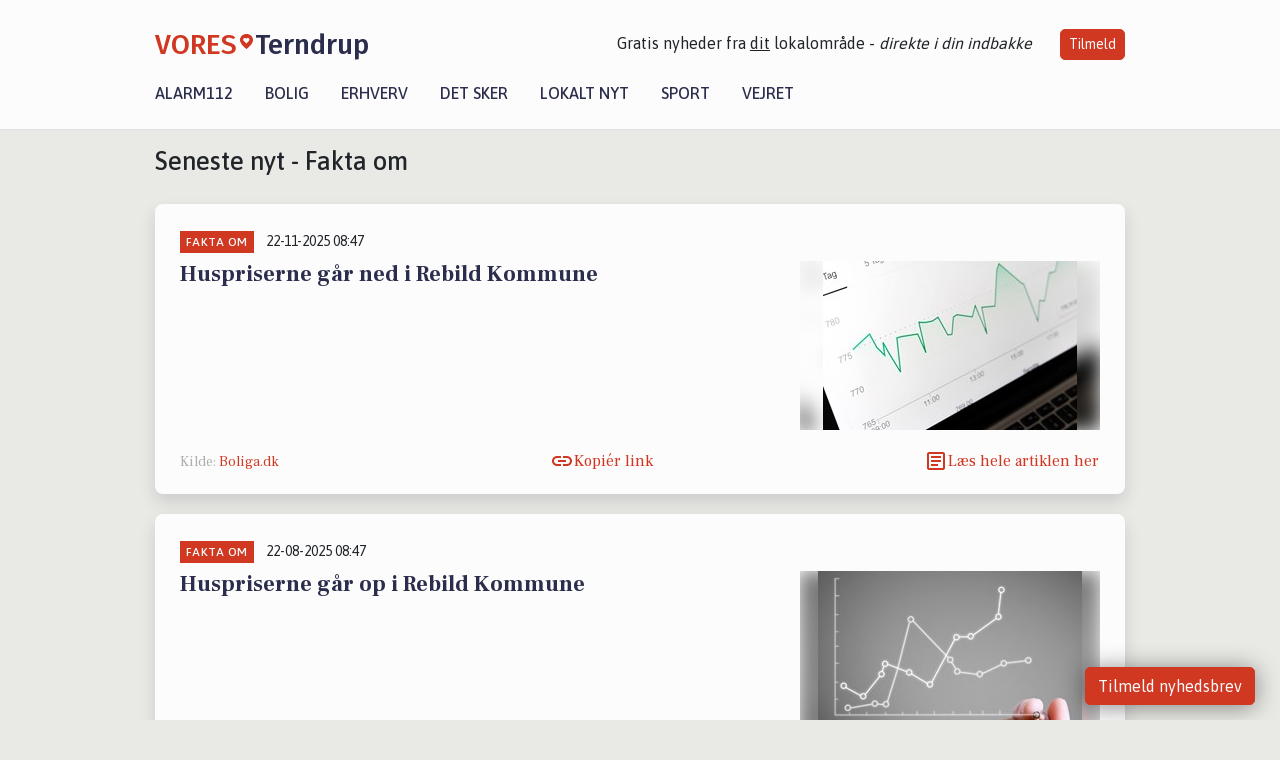

--- FILE ---
content_type: text/html; charset=utf-8
request_url: https://vores-terndrup.dk/artikler/fakta-om
body_size: 13053
content:


<!DOCTYPE html>
<html lang="da">
<head>
    <meta charset="utf-8" />
    <meta name="viewport" content="width=device-width, initial-scale=1.0" />
    <title>Fakta om</title>
    
    <link href='https://fonts.gstatic.com' rel='preconnect' crossorigin>
<link href='https://assets.vorescdn.dk' rel='preconnect' crossorigin>
    <link rel="manifest" href="/manifest.json">
        <meta name="description" content="L&#xE6;s lokale historier fra 9575  Terndrup! Alt om Kultur | Bolig | Biler | Sport | Erhverv | Foreninger | D&#xF8;gnrapport | Mindeord | Tilbud " />


    <link rel="canonical" href="https://vores-terndrup.dk/artikler/fakta-om">


<meta property="fb:app_id" content="603210533761694" />
    <meta property="fb:pages" content="602639129596756" />
        <meta property="og:image" content="https://vores-terndrup.dk/img/logo/site_square.png" />




    <meta name="facebook-domain-verification" content="npcwyjdzewr28rm3qarcs8vt9vyla1" />

    
<link rel="icon" type="image/png" href="/img/icons/icon-152x152.png" />
<link rel="apple-touch-icon" type="image/png" href="/favicon.png" />

<link rel="preload" as="style" href="https://fonts.googleapis.com/css?family=Frank&#x2B;Ruhl&#x2B;Libre:400,700|Asap:400,500|Fira&#x2B;Sans:500|Merriweather:400&amp;display=swap">
<link href="https://fonts.googleapis.com/css?family=Frank&#x2B;Ruhl&#x2B;Libre:400,700|Asap:400,500|Fira&#x2B;Sans:500|Merriweather:400&amp;display=swap" rel="stylesheet" />

<link rel="preload" as="style" href="/dist/main.css?v=4lVlcf_nVVhS9k3-PzDma9gPCqVzZa-xwe6Z3nUGu-A">
<link rel="stylesheet" href="/dist/main.css?v=4lVlcf_nVVhS9k3-PzDma9gPCqVzZa-xwe6Z3nUGu-A" />
        <script type="text/javascript">
        window.dataLayer = window.dataLayer || [];
        window.dataLayer.push({
            dlv_page_type: "artikel_srp",
            dlv_category: "Fakta om",
            dlv_source: null
        });
    </script>

    
    
<script>
var voresConfiguration = {"modules":["floating-subscribe"],"site":{"name":"Terndrup","siteName":"VORES Terndrup","hostname":"vores-terndrup.dk","facebookPageId":602639129596756,"instagramHandle":"vores.nordjylland"},"bannerPlaceholder":{"salesEmail":"salg@voresdigital.dk?subject=Henvendelse fra VORES Terndrup","logo":"https://assets.vorescdn.dk/remote/vores-terndrup.dk/img/logo/site.png?width=250"},"facebookAppId":"603210533761694","googleSignInClientId":"643495767278-bqenl96m5li36d9c3e1a1ujch1giorgn.apps.googleusercontent.com","products":{"groceryPlusProductId":"832729fc-0197-4a09-a829-2ad24ec33c74"},"csrf":"CfDJ8FuIb0WNFg9DhYJimJMeEWiuxlFYXtyuw0kekZWCDiqHndot1JlBkeF7R6Ri90FNANqr6pMXQCOE2lQvMUBk4Paq31TLYZeje_WpOXq1vhbmgsNHpR0npF_kbClR-rmI86hfoPQSuUq2gr0kBZ7y0ww","gtmId":"GTM-PMFG7C7"}
</script>

<script src="/dist/essentials-bundle.js?v=hjEg4_jAEA1nYcyRynaMY4wTMfjlzT6aiRLaBhOhzEo" defer></script>
    
<script type="text/javascript">
var utag_data = {
}
</script>
<!-- Loading script asynchronously -->
<script type="text/javascript">
    (function(a,b,c,d){
    a='//tags.tiqcdn.com/utag/jysk-fynske-medier/partners/prod/utag.js';
    b=document;c='script';d=b.createElement(c);d.src=a;d.type='text/java'+c;d.async=true;
    a=b.getElementsByTagName(c)[0];a.parentNode.insertBefore(d,a);
    })();
</script>


<script async='async' src='//macro.adnami.io/macro/hosts/adsm.macro.voresdigital.dk.js'></script>


<script src="//zrzzqdBnFEBxKXGb4.ay.delivery/manager/zrzzqdBnFEBxKXGb4" type="text/javascript" referrerpolicy="no-referrer-when-downgrade"></script>


<script>window.googletag = window.googletag || {cmd: []};</script>
<script>
    googletag.cmd.push(function(){
        googletag.pubads().setTargeting('vd_page', "vores-terndrup.dk");
googletag.pubads().setTargeting('vd_category', "fakta om");googletag.pubads().setTargeting('vd_type', "artikel_srp");    });
</script>
</head>
<body>
    

<div class="d-flex flex-column">
    

<header class="" id="header">
    <nav class="navbar navbar-expand-md navbar-light sticky ">
        <div class="container">
            <div class="d-flex flex-wrap align-items-center w-100 justify-content-between">
                    <a class="logo" href="/">
        <span>VORES</span><div class="logo-icon"><img alt="" src="/img/logo/homeheart.svg" aria-hidden="true" /></div><span>Terndrup</span>
                    </a>
                    <burger-menu></burger-menu>
                    <div class="d-none d-lg-block">
                        <span>Gratis nyheder fra <u>dit</u> lokalområde - <i>direkte i din indbakke</i></span>
                        <button onclick="vmh.showSubscribeModal('Header')" class="ml-4 btn btn-sm btn-primary">Tilmeld</button>
                    </div>
            </div>
                <div class="d-flex flex-wrap align-items-center">
                    
                    <div class="collapse navbar-collapse text-right text-md-center" id="navbarMenu">
                        <ul class="navbar-nav mr-auto mt-2 mt-lg-0">

                            <li class="nav-item">
                                <a class="nav-link" href="/alarm112">
                                    Alarm112
                                </a>
                            </li>
                            <li class="nav-item">
                                <a class="nav-link" href="/bolig">
                                    Bolig
                                </a>
                            </li>
                            <li class="nav-item" site="Site">
                                <a class="nav-link" href="/erhverv">
                                    Erhverv
                                </a>
                            </li>
                            <li class="nav-item">
                                <a class="nav-link" href="/detsker">
                                    Det sker
                                </a>
                            </li>
                            <li class="nav-item">
                                <a class="nav-link" href="/lokaltnyt">
                                    Lokalt nyt
                                </a>
                            </li>
                            <li class="nav-item">
                                <a class="nav-link" href="/sport">
                                    Sport
                                </a>
                            </li>
                            <li class="nav-item align-middle">
                                
                            </li>
                            <li class="nav-item align-middle">
                                <a class="nav-link align-items-center" href="/vejret">
                                    Vejret
                                </a>
                            </li>
                        </ul>
                    </div>
                </div>
        </div>
    </nav>
</header>
    <div class="d-flex flex-column flex-grow-1">
        <div class="flex-grow-1">
            <div class="container pt-0">
                <div class="my-3">
    <h1 class="h2">Seneste nyt - Fakta om</h1>
    <h2 class="h5"></h2>
    <div class="content-feed-container">
            



<div class="content-feed-item shadow " ga-track-impression="" data-itemid="bf098f50-2156-4123-b52e-51754efb4d77" data-itemtype="Content" data-itemcategory="Fakta om" data-placement="1" data-container="feed-article-preview" data-containervariant="feed-article-preview">

    <div class="mb-2">
            <div class="category">Fakta om</div>
            <small class="date ml-2">22-11-2025 08:47</small>
    </div>

    <div class="d-flex justify-content-between">
        <div class="flex-grow-1">
                <a class="article-link" href="/a/huspriserne-gaar-ned-i-rebild-kommune/bf098f50-2156-4123-b52e-51754efb4d77" ga-track-kpi="" data-action="click_article" data-itemid="bf098f50-2156-4123-b52e-51754efb4d77" data-itemtype="Content" data-itemcategory="Fakta om" data-variant="title" data-placement="1" data-container="feed-article-preview" data-containervariant="feed-article-preview">
                    <h4 class="font-weight-bold">
                        Huspriserne g&#xE5;r ned i Rebild Kommune
                    </h4>
                </a>

                    <p class="preview-text"></p>
        </div>

            <a class="ml-3" href="/a/huspriserne-gaar-ned-i-rebild-kommune/bf098f50-2156-4123-b52e-51754efb4d77" ga-track-kpi="" data-action="click_article" data-itemid="bf098f50-2156-4123-b52e-51754efb4d77" data-itemtype="Content" data-itemcategory="Fakta om" data-variant="image" data-placement="1" data-container="feed-article-preview" data-containervariant="feed-article-preview">
                <div class="img-container mb-2">
                    <div class="img-bg img-bg-blur" data-background="https://assets.vorescdn.dk/vores-by/d919f423-97e6-4e68-b079-ed8ad218c0da.jpg?width=300&amp;height=169&amp;mode=max&amp;bgcolor=FFFFFF&amp;quality=90" data-backgroundretina="https://assets.vorescdn.dk/vores-by/d919f423-97e6-4e68-b079-ed8ad218c0da.jpg?width=600&amp;height=338&amp;mode=max&amp;bgcolor=FFFFFF&amp;quality=90" data-assetid="d919f423-97e6-4e68-b079-ed8ad218c0da">
                    </div>
                        <div class="img">
                            <img alt="Huspriserne g&#xE5;r ned i Rebild Kommune" data-src="https://assets.vorescdn.dk/vores-by/d919f423-97e6-4e68-b079-ed8ad218c0da.jpg?width=300&amp;height=169&amp;mode=max&amp;bgcolor=FFFFFF&amp;quality=90" data-srcset="https://assets.vorescdn.dk/vores-by/d919f423-97e6-4e68-b079-ed8ad218c0da.jpg?width=600&amp;height=338&amp;mode=max&amp;bgcolor=FFFFFF&amp;quality=90 2x, https://assets.vorescdn.dk/vores-by/d919f423-97e6-4e68-b079-ed8ad218c0da.jpg?width=300&amp;height=169&amp;mode=max&amp;bgcolor=FFFFFF&amp;quality=90 1x" data-assetid="d919f423-97e6-4e68-b079-ed8ad218c0da" />
                        </div>
                </div>
            </a>
    </div>




    <div class="d-flex flex-wrap justify-content-between align-items-center">
            <div>
                    <small class="text-muted">
                        Kilde: <a target="_blank" href="https://boliga.dk" ga-track-external-click="" data-container="feed-article-preview">
                                    Boliga.dk
                                    </a>
                    </small>
            </div>


            <button class="btn btn-link copy-url-btn" data-content-id="bf098f50-2156-4123-b52e-51754efb4d77" onclick="vmh.copyLinkToClipboard(this, 'https://vores-terndrup.dk/artikler?contentId=bf098f50-2156-4123-b52e-51754efb4d77')" ga-track-kpi="" data-action="click_share" data-itemid="bf098f50-2156-4123-b52e-51754efb4d77" data-itemtype="Content" data-itemcategory="Fakta om" data-variant="button" data-placement="1" data-container="feed-article-preview" data-containervariant="feed-article-preview">
                Kopiér link
            </button>
            <a class="article-icon btn btn-link" href="/a/huspriserne-gaar-ned-i-rebild-kommune/bf098f50-2156-4123-b52e-51754efb4d77" ga-track-kpi="" data-action="click_article" data-itemid="bf098f50-2156-4123-b52e-51754efb4d77" data-itemtype="Content" data-itemcategory="Fakta om" data-variant="button" data-placement="1" data-container="feed-article-preview" data-containervariant="feed-article-preview">
                L&#xE6;s hele artiklen her
            </a>
    </div>
</div>
            



<div class="content-feed-item shadow " ga-track-impression="" data-itemid="1ff97513-2e40-454e-86c2-577be9dfd459" data-itemtype="Content" data-itemcategory="Fakta om" data-placement="2" data-container="feed-article-preview" data-containervariant="feed-article-preview">

    <div class="mb-2">
            <div class="category">Fakta om</div>
            <small class="date ml-2">22-08-2025 08:47</small>
    </div>

    <div class="d-flex justify-content-between">
        <div class="flex-grow-1">
                <a class="article-link" href="/a/huspriserne-gaar-op-i-rebild-kommune/1ff97513-2e40-454e-86c2-577be9dfd459" ga-track-kpi="" data-action="click_article" data-itemid="1ff97513-2e40-454e-86c2-577be9dfd459" data-itemtype="Content" data-itemcategory="Fakta om" data-variant="title" data-placement="2" data-container="feed-article-preview" data-containervariant="feed-article-preview">
                    <h4 class="font-weight-bold">
                        Huspriserne g&#xE5;r op i Rebild Kommune
                    </h4>
                </a>

                    <p class="preview-text"></p>
        </div>

            <a class="ml-3" href="/a/huspriserne-gaar-op-i-rebild-kommune/1ff97513-2e40-454e-86c2-577be9dfd459" ga-track-kpi="" data-action="click_article" data-itemid="1ff97513-2e40-454e-86c2-577be9dfd459" data-itemtype="Content" data-itemcategory="Fakta om" data-variant="image" data-placement="2" data-container="feed-article-preview" data-containervariant="feed-article-preview">
                <div class="img-container mb-2">
                    <div class="img-bg img-bg-blur" data-background="https://assets.vorescdn.dk/vores-by/caecbed2-5092-4a3d-9ef0-4588f2930d41.jpg?width=300&amp;height=169&amp;mode=max&amp;bgcolor=FFFFFF&amp;quality=90" data-backgroundretina="https://assets.vorescdn.dk/vores-by/caecbed2-5092-4a3d-9ef0-4588f2930d41.jpg?width=600&amp;height=338&amp;mode=max&amp;bgcolor=FFFFFF&amp;quality=90" data-assetid="caecbed2-5092-4a3d-9ef0-4588f2930d41">
                    </div>
                        <div class="img">
                            <img alt="Huspriserne g&#xE5;r op i Rebild Kommune" data-src="https://assets.vorescdn.dk/vores-by/caecbed2-5092-4a3d-9ef0-4588f2930d41.jpg?width=300&amp;height=169&amp;mode=max&amp;bgcolor=FFFFFF&amp;quality=90" data-srcset="https://assets.vorescdn.dk/vores-by/caecbed2-5092-4a3d-9ef0-4588f2930d41.jpg?width=600&amp;height=338&amp;mode=max&amp;bgcolor=FFFFFF&amp;quality=90 2x, https://assets.vorescdn.dk/vores-by/caecbed2-5092-4a3d-9ef0-4588f2930d41.jpg?width=300&amp;height=169&amp;mode=max&amp;bgcolor=FFFFFF&amp;quality=90 1x" data-assetid="caecbed2-5092-4a3d-9ef0-4588f2930d41" />
                        </div>
                </div>
            </a>
    </div>




    <div class="d-flex flex-wrap justify-content-between align-items-center">
            <div>
                    <small class="text-muted">
                        Kilde: <a target="_blank" href="https://boliga.dk" ga-track-external-click="" data-container="feed-article-preview">
                                    Boliga.dk
                                    </a>
                    </small>
            </div>


            <button class="btn btn-link copy-url-btn" data-content-id="1ff97513-2e40-454e-86c2-577be9dfd459" onclick="vmh.copyLinkToClipboard(this, 'https://vores-terndrup.dk/artikler?contentId=1ff97513-2e40-454e-86c2-577be9dfd459')" ga-track-kpi="" data-action="click_share" data-itemid="1ff97513-2e40-454e-86c2-577be9dfd459" data-itemtype="Content" data-itemcategory="Fakta om" data-variant="button" data-placement="2" data-container="feed-article-preview" data-containervariant="feed-article-preview">
                Kopiér link
            </button>
            <a class="article-icon btn btn-link" href="/a/huspriserne-gaar-op-i-rebild-kommune/1ff97513-2e40-454e-86c2-577be9dfd459" ga-track-kpi="" data-action="click_article" data-itemid="1ff97513-2e40-454e-86c2-577be9dfd459" data-itemtype="Content" data-itemcategory="Fakta om" data-variant="button" data-placement="2" data-container="feed-article-preview" data-containervariant="feed-article-preview">
                L&#xE6;s hele artiklen her
            </a>
    </div>
</div>
            



<div class="content-feed-item shadow " ga-track-impression="" data-itemid="7500a33b-1fc3-4068-bd09-6f07bc500921" data-itemtype="Content" data-itemcategory="Fakta om" data-placement="3" data-container="feed-article-preview" data-containervariant="feed-article-preview">

    <div class="mb-2">
            <div class="category">Fakta om</div>
            <small class="date ml-2">01-08-2025 09:57</small>
    </div>

    <div class="d-flex justify-content-between">
        <div class="flex-grow-1">
                <a class="article-link" href="/a/faerre-indbyggere-i-rebild-kommune-oplever-indbrud/7500a33b-1fc3-4068-bd09-6f07bc500921" ga-track-kpi="" data-action="click_article" data-itemid="7500a33b-1fc3-4068-bd09-6f07bc500921" data-itemtype="Content" data-itemcategory="Fakta om" data-variant="title" data-placement="3" data-container="feed-article-preview" data-containervariant="feed-article-preview">
                    <h4 class="font-weight-bold">
                        F&#xE6;rre indbyggere i Rebild Kommune oplever indbrud
                    </h4>
                </a>

                    <p class="preview-text"></p>
        </div>

            <a class="ml-3" href="/a/faerre-indbyggere-i-rebild-kommune-oplever-indbrud/7500a33b-1fc3-4068-bd09-6f07bc500921" ga-track-kpi="" data-action="click_article" data-itemid="7500a33b-1fc3-4068-bd09-6f07bc500921" data-itemtype="Content" data-itemcategory="Fakta om" data-variant="image" data-placement="3" data-container="feed-article-preview" data-containervariant="feed-article-preview">
                <div class="img-container mb-2">
                    <div class="img-bg img-bg-blur" data-background="https://assets.vorescdn.dk/vores-by/e1c541e6-0e83-4d3e-98c9-eaf5fc765cde.jpg?width=300&amp;height=169&amp;mode=max&amp;bgcolor=FFFFFF&amp;quality=90" data-backgroundretina="https://assets.vorescdn.dk/vores-by/e1c541e6-0e83-4d3e-98c9-eaf5fc765cde.jpg?width=600&amp;height=338&amp;mode=max&amp;bgcolor=FFFFFF&amp;quality=90" data-assetid="e1c541e6-0e83-4d3e-98c9-eaf5fc765cde">
                    </div>
                        <div class="img">
                            <img alt="F&#xE6;rre indbyggere i Rebild Kommune oplever indbrud" data-src="https://assets.vorescdn.dk/vores-by/e1c541e6-0e83-4d3e-98c9-eaf5fc765cde.jpg?width=300&amp;height=169&amp;mode=max&amp;bgcolor=FFFFFF&amp;quality=90" data-srcset="https://assets.vorescdn.dk/vores-by/e1c541e6-0e83-4d3e-98c9-eaf5fc765cde.jpg?width=600&amp;height=338&amp;mode=max&amp;bgcolor=FFFFFF&amp;quality=90 2x, https://assets.vorescdn.dk/vores-by/e1c541e6-0e83-4d3e-98c9-eaf5fc765cde.jpg?width=300&amp;height=169&amp;mode=max&amp;bgcolor=FFFFFF&amp;quality=90 1x" data-assetid="e1c541e6-0e83-4d3e-98c9-eaf5fc765cde" />
                        </div>
                </div>
            </a>
    </div>




    <div class="d-flex flex-wrap justify-content-between align-items-center">
            <div>
                    <small class="text-muted">
                        Kilde: <a target="_blank" href="https://www.statistikbanken.dk/" ga-track-external-click="" data-container="feed-article-preview">
                                    Danmarks Statistik - statistikbanken.dk
                                    </a>
                    </small>
            </div>


            <button class="btn btn-link copy-url-btn" data-content-id="7500a33b-1fc3-4068-bd09-6f07bc500921" onclick="vmh.copyLinkToClipboard(this, 'https://vores-terndrup.dk/artikler?contentId=7500a33b-1fc3-4068-bd09-6f07bc500921')" ga-track-kpi="" data-action="click_share" data-itemid="7500a33b-1fc3-4068-bd09-6f07bc500921" data-itemtype="Content" data-itemcategory="Fakta om" data-variant="button" data-placement="3" data-container="feed-article-preview" data-containervariant="feed-article-preview">
                Kopiér link
            </button>
            <a class="article-icon btn btn-link" href="/a/faerre-indbyggere-i-rebild-kommune-oplever-indbrud/7500a33b-1fc3-4068-bd09-6f07bc500921" ga-track-kpi="" data-action="click_article" data-itemid="7500a33b-1fc3-4068-bd09-6f07bc500921" data-itemtype="Content" data-itemcategory="Fakta om" data-variant="button" data-placement="3" data-container="feed-article-preview" data-containervariant="feed-article-preview">
                L&#xE6;s hele artiklen her
            </a>
    </div>
</div>
                <div class="row mb-3">
                        <div class="col-12 col-sm-4">
                            <div class="d-flex justify-content-center">
        <div class="b4nn3r lazy w300_h160"
             data-size="w300_h160"
             data-placement=""
             data-allowplaceholder="False"
             data-onlyshowbannersfrombusinesseswithproductid="">
        </div>

</div>
                        </div>
                            <div class="col-12 col-sm-4">
                                <div class="d-flex justify-content-center">
        <div class="b4nn3r lazy w300_h160"
             data-size="w300_h160"
             data-placement=""
             data-allowplaceholder="False"
             data-onlyshowbannersfrombusinesseswithproductid="">
        </div>

</div>
                            </div>
                            <div class="col-12 col-sm-4">
                                <div class="d-flex justify-content-center">
        <div class="b4nn3r lazy w300_h160"
             data-size="w300_h160"
             data-placement=""
             data-allowplaceholder="False"
             data-onlyshowbannersfrombusinesseswithproductid="">
        </div>

</div>
                            </div>
                </div>
            



<div class="content-feed-item shadow " ga-track-impression="" data-itemid="4592e427-58ac-42fd-b352-60824e730d63" data-itemtype="Content" data-itemcategory="Fakta om" data-placement="4" data-container="feed-article-preview" data-containervariant="feed-article-preview">

    <div class="mb-2">
            <div class="category">Fakta om</div>
            <small class="date ml-2">22-05-2025 08:48</small>
    </div>

    <div class="d-flex justify-content-between">
        <div class="flex-grow-1">
                <a class="article-link" href="/a/huspriserne-gaar-ned-i-rebild-kommune/4592e427-58ac-42fd-b352-60824e730d63" ga-track-kpi="" data-action="click_article" data-itemid="4592e427-58ac-42fd-b352-60824e730d63" data-itemtype="Content" data-itemcategory="Fakta om" data-variant="title" data-placement="4" data-container="feed-article-preview" data-containervariant="feed-article-preview">
                    <h4 class="font-weight-bold">
                        Huspriserne g&#xE5;r ned i Rebild Kommune
                    </h4>
                </a>

                    <p class="preview-text"></p>
        </div>

            <a class="ml-3" href="/a/huspriserne-gaar-ned-i-rebild-kommune/4592e427-58ac-42fd-b352-60824e730d63" ga-track-kpi="" data-action="click_article" data-itemid="4592e427-58ac-42fd-b352-60824e730d63" data-itemtype="Content" data-itemcategory="Fakta om" data-variant="image" data-placement="4" data-container="feed-article-preview" data-containervariant="feed-article-preview">
                <div class="img-container mb-2">
                    <div class="img-bg img-bg-blur" data-background="https://assets.vorescdn.dk/vores-by/50145922-c665-4cd2-b460-65948d6cf120.jpg?width=300&amp;height=169&amp;mode=max&amp;bgcolor=FFFFFF&amp;quality=90" data-backgroundretina="https://assets.vorescdn.dk/vores-by/50145922-c665-4cd2-b460-65948d6cf120.jpg?width=600&amp;height=338&amp;mode=max&amp;bgcolor=FFFFFF&amp;quality=90" data-assetid="50145922-c665-4cd2-b460-65948d6cf120">
                    </div>
                        <div class="img">
                            <img alt="Huspriserne g&#xE5;r ned i Rebild Kommune" data-src="https://assets.vorescdn.dk/vores-by/50145922-c665-4cd2-b460-65948d6cf120.jpg?width=300&amp;height=169&amp;mode=max&amp;bgcolor=FFFFFF&amp;quality=90" data-srcset="https://assets.vorescdn.dk/vores-by/50145922-c665-4cd2-b460-65948d6cf120.jpg?width=600&amp;height=338&amp;mode=max&amp;bgcolor=FFFFFF&amp;quality=90 2x, https://assets.vorescdn.dk/vores-by/50145922-c665-4cd2-b460-65948d6cf120.jpg?width=300&amp;height=169&amp;mode=max&amp;bgcolor=FFFFFF&amp;quality=90 1x" data-assetid="50145922-c665-4cd2-b460-65948d6cf120" />
                        </div>
                </div>
            </a>
    </div>




    <div class="d-flex flex-wrap justify-content-between align-items-center">
            <div>
                    <small class="text-muted">
                        Kilde: <a target="_blank" href="https://boliga.dk" ga-track-external-click="" data-container="feed-article-preview">
                                    Boliga.dk
                                    </a>
                    </small>
            </div>


            <button class="btn btn-link copy-url-btn" data-content-id="4592e427-58ac-42fd-b352-60824e730d63" onclick="vmh.copyLinkToClipboard(this, 'https://vores-terndrup.dk/artikler?contentId=4592e427-58ac-42fd-b352-60824e730d63')" ga-track-kpi="" data-action="click_share" data-itemid="4592e427-58ac-42fd-b352-60824e730d63" data-itemtype="Content" data-itemcategory="Fakta om" data-variant="button" data-placement="4" data-container="feed-article-preview" data-containervariant="feed-article-preview">
                Kopiér link
            </button>
            <a class="article-icon btn btn-link" href="/a/huspriserne-gaar-ned-i-rebild-kommune/4592e427-58ac-42fd-b352-60824e730d63" ga-track-kpi="" data-action="click_article" data-itemid="4592e427-58ac-42fd-b352-60824e730d63" data-itemtype="Content" data-itemcategory="Fakta om" data-variant="button" data-placement="4" data-container="feed-article-preview" data-containervariant="feed-article-preview">
                L&#xE6;s hele artiklen her
            </a>
    </div>
</div>
            



<div class="content-feed-item shadow " ga-track-impression="" data-itemid="41858257-c433-44ea-99af-2dc72686ec7a" data-itemtype="Content" data-itemcategory="Fakta om" data-placement="5" data-container="feed-article-preview" data-containervariant="feed-article-preview">

    <div class="mb-2">
            <div class="category">Fakta om</div>
            <small class="date ml-2">22-02-2025 08:48</small>
    </div>

    <div class="d-flex justify-content-between">
        <div class="flex-grow-1">
                <a class="article-link" href="/a/huspriserne-gaar-op-i-rebild-kommune/41858257-c433-44ea-99af-2dc72686ec7a" ga-track-kpi="" data-action="click_article" data-itemid="41858257-c433-44ea-99af-2dc72686ec7a" data-itemtype="Content" data-itemcategory="Fakta om" data-variant="title" data-placement="5" data-container="feed-article-preview" data-containervariant="feed-article-preview">
                    <h4 class="font-weight-bold">
                        Huspriserne g&#xE5;r op i Rebild Kommune
                    </h4>
                </a>

                    <p class="preview-text"></p>
        </div>

            <a class="ml-3" href="/a/huspriserne-gaar-op-i-rebild-kommune/41858257-c433-44ea-99af-2dc72686ec7a" ga-track-kpi="" data-action="click_article" data-itemid="41858257-c433-44ea-99af-2dc72686ec7a" data-itemtype="Content" data-itemcategory="Fakta om" data-variant="image" data-placement="5" data-container="feed-article-preview" data-containervariant="feed-article-preview">
                <div class="img-container mb-2">
                    <div class="img-bg img-bg-blur" data-background="https://assets.vorescdn.dk/vores-by/d919f423-97e6-4e68-b079-ed8ad218c0da.jpg?width=300&amp;height=169&amp;mode=max&amp;bgcolor=FFFFFF&amp;quality=90" data-backgroundretina="https://assets.vorescdn.dk/vores-by/d919f423-97e6-4e68-b079-ed8ad218c0da.jpg?width=600&amp;height=338&amp;mode=max&amp;bgcolor=FFFFFF&amp;quality=90" data-assetid="d919f423-97e6-4e68-b079-ed8ad218c0da">
                    </div>
                        <div class="img">
                            <img alt="Huspriserne g&#xE5;r op i Rebild Kommune" data-src="https://assets.vorescdn.dk/vores-by/d919f423-97e6-4e68-b079-ed8ad218c0da.jpg?width=300&amp;height=169&amp;mode=max&amp;bgcolor=FFFFFF&amp;quality=90" data-srcset="https://assets.vorescdn.dk/vores-by/d919f423-97e6-4e68-b079-ed8ad218c0da.jpg?width=600&amp;height=338&amp;mode=max&amp;bgcolor=FFFFFF&amp;quality=90 2x, https://assets.vorescdn.dk/vores-by/d919f423-97e6-4e68-b079-ed8ad218c0da.jpg?width=300&amp;height=169&amp;mode=max&amp;bgcolor=FFFFFF&amp;quality=90 1x" data-assetid="d919f423-97e6-4e68-b079-ed8ad218c0da" />
                        </div>
                </div>
            </a>
    </div>




    <div class="d-flex flex-wrap justify-content-between align-items-center">
            <div>
                    <small class="text-muted">
                        Kilde: <a target="_blank" href="https://boliga.dk" ga-track-external-click="" data-container="feed-article-preview">
                                    Boliga.dk
                                    </a>
                    </small>
            </div>


            <button class="btn btn-link copy-url-btn" data-content-id="41858257-c433-44ea-99af-2dc72686ec7a" onclick="vmh.copyLinkToClipboard(this, 'https://vores-terndrup.dk/artikler?contentId=41858257-c433-44ea-99af-2dc72686ec7a')" ga-track-kpi="" data-action="click_share" data-itemid="41858257-c433-44ea-99af-2dc72686ec7a" data-itemtype="Content" data-itemcategory="Fakta om" data-variant="button" data-placement="5" data-container="feed-article-preview" data-containervariant="feed-article-preview">
                Kopiér link
            </button>
            <a class="article-icon btn btn-link" href="/a/huspriserne-gaar-op-i-rebild-kommune/41858257-c433-44ea-99af-2dc72686ec7a" ga-track-kpi="" data-action="click_article" data-itemid="41858257-c433-44ea-99af-2dc72686ec7a" data-itemtype="Content" data-itemcategory="Fakta om" data-variant="button" data-placement="5" data-container="feed-article-preview" data-containervariant="feed-article-preview">
                L&#xE6;s hele artiklen her
            </a>
    </div>
</div>
            



<div class="content-feed-item shadow " ga-track-impression="" data-itemid="a347456c-d0fe-4b6b-b64d-6552780d4efc" data-itemtype="Content" data-itemcategory="Fakta om" data-placement="6" data-container="feed-article-preview" data-containervariant="feed-article-preview">

    <div class="mb-2">
            <div class="category">Fakta om</div>
            <small class="date ml-2">22-11-2024 08:48</small>
    </div>

    <div class="d-flex justify-content-between">
        <div class="flex-grow-1">
                <a class="article-link" href="/a/huspriserne-gaar-ned-i-rebild-kommune/a347456c-d0fe-4b6b-b64d-6552780d4efc" ga-track-kpi="" data-action="click_article" data-itemid="a347456c-d0fe-4b6b-b64d-6552780d4efc" data-itemtype="Content" data-itemcategory="Fakta om" data-variant="title" data-placement="6" data-container="feed-article-preview" data-containervariant="feed-article-preview">
                    <h4 class="font-weight-bold">
                        Huspriserne g&#xE5;r ned i Rebild Kommune
                    </h4>
                </a>

                    <p class="preview-text"></p>
        </div>

            <a class="ml-3" href="/a/huspriserne-gaar-ned-i-rebild-kommune/a347456c-d0fe-4b6b-b64d-6552780d4efc" ga-track-kpi="" data-action="click_article" data-itemid="a347456c-d0fe-4b6b-b64d-6552780d4efc" data-itemtype="Content" data-itemcategory="Fakta om" data-variant="image" data-placement="6" data-container="feed-article-preview" data-containervariant="feed-article-preview">
                <div class="img-container mb-2">
                    <div class="img-bg img-bg-blur" data-background="https://assets.vorescdn.dk/vores-by/caecbed2-5092-4a3d-9ef0-4588f2930d41.jpg?width=300&amp;height=169&amp;mode=max&amp;bgcolor=FFFFFF&amp;quality=90" data-backgroundretina="https://assets.vorescdn.dk/vores-by/caecbed2-5092-4a3d-9ef0-4588f2930d41.jpg?width=600&amp;height=338&amp;mode=max&amp;bgcolor=FFFFFF&amp;quality=90" data-assetid="caecbed2-5092-4a3d-9ef0-4588f2930d41">
                    </div>
                        <div class="img">
                            <img alt="Huspriserne g&#xE5;r ned i Rebild Kommune" data-src="https://assets.vorescdn.dk/vores-by/caecbed2-5092-4a3d-9ef0-4588f2930d41.jpg?width=300&amp;height=169&amp;mode=max&amp;bgcolor=FFFFFF&amp;quality=90" data-srcset="https://assets.vorescdn.dk/vores-by/caecbed2-5092-4a3d-9ef0-4588f2930d41.jpg?width=600&amp;height=338&amp;mode=max&amp;bgcolor=FFFFFF&amp;quality=90 2x, https://assets.vorescdn.dk/vores-by/caecbed2-5092-4a3d-9ef0-4588f2930d41.jpg?width=300&amp;height=169&amp;mode=max&amp;bgcolor=FFFFFF&amp;quality=90 1x" data-assetid="caecbed2-5092-4a3d-9ef0-4588f2930d41" />
                        </div>
                </div>
            </a>
    </div>




    <div class="d-flex flex-wrap justify-content-between align-items-center">
            <div>
                    <small class="text-muted">
                        Kilde: <a target="_blank" href="https://boliga.dk" ga-track-external-click="" data-container="feed-article-preview">
                                    Boliga.dk
                                    </a>
                    </small>
            </div>


            <button class="btn btn-link copy-url-btn" data-content-id="a347456c-d0fe-4b6b-b64d-6552780d4efc" onclick="vmh.copyLinkToClipboard(this, 'https://vores-terndrup.dk/artikler?contentId=a347456c-d0fe-4b6b-b64d-6552780d4efc')" ga-track-kpi="" data-action="click_share" data-itemid="a347456c-d0fe-4b6b-b64d-6552780d4efc" data-itemtype="Content" data-itemcategory="Fakta om" data-variant="button" data-placement="6" data-container="feed-article-preview" data-containervariant="feed-article-preview">
                Kopiér link
            </button>
            <a class="article-icon btn btn-link" href="/a/huspriserne-gaar-ned-i-rebild-kommune/a347456c-d0fe-4b6b-b64d-6552780d4efc" ga-track-kpi="" data-action="click_article" data-itemid="a347456c-d0fe-4b6b-b64d-6552780d4efc" data-itemtype="Content" data-itemcategory="Fakta om" data-variant="button" data-placement="6" data-container="feed-article-preview" data-containervariant="feed-article-preview">
                L&#xE6;s hele artiklen her
            </a>
    </div>
</div>
                <div class="row mb-3">
                        <div class="col-12 col-sm-4">
                            <div class="d-flex justify-content-center">
        <div class="b4nn3r lazy w300_h160"
             data-size="w300_h160"
             data-placement=""
             data-allowplaceholder="False"
             data-onlyshowbannersfrombusinesseswithproductid="">
        </div>

</div>
                        </div>
                            <div class="col-12 col-sm-4">
                                <div class="d-flex justify-content-center">
        <div class="b4nn3r lazy w300_h160"
             data-size="w300_h160"
             data-placement=""
             data-allowplaceholder="False"
             data-onlyshowbannersfrombusinesseswithproductid="">
        </div>

</div>
                            </div>
                            <div class="col-12 col-sm-4">
                                <div class="d-flex justify-content-center">
        <div class="b4nn3r lazy w300_h160"
             data-size="w300_h160"
             data-placement=""
             data-allowplaceholder="False"
             data-onlyshowbannersfrombusinesseswithproductid="">
        </div>

</div>
                            </div>
                </div>
            



<div class="content-feed-item shadow " ga-track-impression="" data-itemid="c881df95-ad4d-498e-a326-8477adb4b991" data-itemtype="Content" data-itemcategory="Fakta om" data-placement="7" data-container="feed-article-preview" data-containervariant="feed-article-preview">

    <div class="mb-2">
            <div class="category">Fakta om</div>
            <small class="date ml-2">01-11-2024 09:57</small>
    </div>

    <div class="d-flex justify-content-between">
        <div class="flex-grow-1">
                <a class="article-link" href="/a/indbrudsraten-i-rebild-kommune-er-faldet/c881df95-ad4d-498e-a326-8477adb4b991" ga-track-kpi="" data-action="click_article" data-itemid="c881df95-ad4d-498e-a326-8477adb4b991" data-itemtype="Content" data-itemcategory="Fakta om" data-variant="title" data-placement="7" data-container="feed-article-preview" data-containervariant="feed-article-preview">
                    <h4 class="font-weight-bold">
                        Indbrudsraten i Rebild Kommune er faldet
                    </h4>
                </a>

                    <p class="preview-text"></p>
        </div>

            <a class="ml-3" href="/a/indbrudsraten-i-rebild-kommune-er-faldet/c881df95-ad4d-498e-a326-8477adb4b991" ga-track-kpi="" data-action="click_article" data-itemid="c881df95-ad4d-498e-a326-8477adb4b991" data-itemtype="Content" data-itemcategory="Fakta om" data-variant="image" data-placement="7" data-container="feed-article-preview" data-containervariant="feed-article-preview">
                <div class="img-container mb-2">
                    <div class="img-bg img-bg-blur" data-background="https://assets.vorescdn.dk/vores-by/1cbc917a-e0a7-4f80-ab4a-7077e1d7331f.jpg?width=300&amp;height=169&amp;mode=max&amp;bgcolor=FFFFFF&amp;quality=90" data-backgroundretina="https://assets.vorescdn.dk/vores-by/1cbc917a-e0a7-4f80-ab4a-7077e1d7331f.jpg?width=600&amp;height=338&amp;mode=max&amp;bgcolor=FFFFFF&amp;quality=90" data-assetid="1cbc917a-e0a7-4f80-ab4a-7077e1d7331f">
                    </div>
                        <div class="img">
                            <img alt="Indbrudsraten i Rebild Kommune er faldet" data-src="https://assets.vorescdn.dk/vores-by/1cbc917a-e0a7-4f80-ab4a-7077e1d7331f.jpg?width=300&amp;height=169&amp;mode=max&amp;bgcolor=FFFFFF&amp;quality=90" data-srcset="https://assets.vorescdn.dk/vores-by/1cbc917a-e0a7-4f80-ab4a-7077e1d7331f.jpg?width=600&amp;height=338&amp;mode=max&amp;bgcolor=FFFFFF&amp;quality=90 2x, https://assets.vorescdn.dk/vores-by/1cbc917a-e0a7-4f80-ab4a-7077e1d7331f.jpg?width=300&amp;height=169&amp;mode=max&amp;bgcolor=FFFFFF&amp;quality=90 1x" data-assetid="1cbc917a-e0a7-4f80-ab4a-7077e1d7331f" />
                        </div>
                </div>
            </a>
    </div>




    <div class="d-flex flex-wrap justify-content-between align-items-center">
            <div>
                    <small class="text-muted">
                        Kilde: <a target="_blank" href="https://www.statistikbanken.dk/" ga-track-external-click="" data-container="feed-article-preview">
                                    Danmarks Statistik - statistikbanken.dk
                                    </a>
                    </small>
            </div>


            <button class="btn btn-link copy-url-btn" data-content-id="c881df95-ad4d-498e-a326-8477adb4b991" onclick="vmh.copyLinkToClipboard(this, 'https://vores-terndrup.dk/artikler?contentId=c881df95-ad4d-498e-a326-8477adb4b991')" ga-track-kpi="" data-action="click_share" data-itemid="c881df95-ad4d-498e-a326-8477adb4b991" data-itemtype="Content" data-itemcategory="Fakta om" data-variant="button" data-placement="7" data-container="feed-article-preview" data-containervariant="feed-article-preview">
                Kopiér link
            </button>
            <a class="article-icon btn btn-link" href="/a/indbrudsraten-i-rebild-kommune-er-faldet/c881df95-ad4d-498e-a326-8477adb4b991" ga-track-kpi="" data-action="click_article" data-itemid="c881df95-ad4d-498e-a326-8477adb4b991" data-itemtype="Content" data-itemcategory="Fakta om" data-variant="button" data-placement="7" data-container="feed-article-preview" data-containervariant="feed-article-preview">
                L&#xE6;s hele artiklen her
            </a>
    </div>
</div>
            



<div class="content-feed-item shadow " ga-track-impression="" data-itemid="c0a1423b-62e1-45ec-8114-d14e12840606" data-itemtype="Content" data-itemcategory="Fakta om" data-placement="8" data-container="feed-article-preview" data-containervariant="feed-article-preview">

    <div class="mb-2">
            <div class="category">Fakta om</div>
            <small class="date ml-2">22-08-2024 08:48</small>
    </div>

    <div class="d-flex justify-content-between">
        <div class="flex-grow-1">
                <a class="article-link" href="/a/huspriserne-gaar-op-i-rebild-kommune/c0a1423b-62e1-45ec-8114-d14e12840606" ga-track-kpi="" data-action="click_article" data-itemid="c0a1423b-62e1-45ec-8114-d14e12840606" data-itemtype="Content" data-itemcategory="Fakta om" data-variant="title" data-placement="8" data-container="feed-article-preview" data-containervariant="feed-article-preview">
                    <h4 class="font-weight-bold">
                        Huspriserne g&#xE5;r op i Rebild Kommune
                    </h4>
                </a>

                    <p class="preview-text"></p>
        </div>

            <a class="ml-3" href="/a/huspriserne-gaar-op-i-rebild-kommune/c0a1423b-62e1-45ec-8114-d14e12840606" ga-track-kpi="" data-action="click_article" data-itemid="c0a1423b-62e1-45ec-8114-d14e12840606" data-itemtype="Content" data-itemcategory="Fakta om" data-variant="image" data-placement="8" data-container="feed-article-preview" data-containervariant="feed-article-preview">
                <div class="img-container mb-2">
                    <div class="img-bg img-bg-blur" data-background="https://assets.vorescdn.dk/vores-by/50145922-c665-4cd2-b460-65948d6cf120.jpg?width=300&amp;height=169&amp;mode=max&amp;bgcolor=FFFFFF&amp;quality=90" data-backgroundretina="https://assets.vorescdn.dk/vores-by/50145922-c665-4cd2-b460-65948d6cf120.jpg?width=600&amp;height=338&amp;mode=max&amp;bgcolor=FFFFFF&amp;quality=90" data-assetid="50145922-c665-4cd2-b460-65948d6cf120">
                    </div>
                        <div class="img">
                            <img alt="Huspriserne g&#xE5;r op i Rebild Kommune" data-src="https://assets.vorescdn.dk/vores-by/50145922-c665-4cd2-b460-65948d6cf120.jpg?width=300&amp;height=169&amp;mode=max&amp;bgcolor=FFFFFF&amp;quality=90" data-srcset="https://assets.vorescdn.dk/vores-by/50145922-c665-4cd2-b460-65948d6cf120.jpg?width=600&amp;height=338&amp;mode=max&amp;bgcolor=FFFFFF&amp;quality=90 2x, https://assets.vorescdn.dk/vores-by/50145922-c665-4cd2-b460-65948d6cf120.jpg?width=300&amp;height=169&amp;mode=max&amp;bgcolor=FFFFFF&amp;quality=90 1x" data-assetid="50145922-c665-4cd2-b460-65948d6cf120" />
                        </div>
                </div>
            </a>
    </div>




    <div class="d-flex flex-wrap justify-content-between align-items-center">
            <div>
                    <small class="text-muted">
                        Kilde: <a target="_blank" href="https://boliga.dk" ga-track-external-click="" data-container="feed-article-preview">
                                    Boliga.dk
                                    </a>
                    </small>
            </div>


            <button class="btn btn-link copy-url-btn" data-content-id="c0a1423b-62e1-45ec-8114-d14e12840606" onclick="vmh.copyLinkToClipboard(this, 'https://vores-terndrup.dk/artikler?contentId=c0a1423b-62e1-45ec-8114-d14e12840606')" ga-track-kpi="" data-action="click_share" data-itemid="c0a1423b-62e1-45ec-8114-d14e12840606" data-itemtype="Content" data-itemcategory="Fakta om" data-variant="button" data-placement="8" data-container="feed-article-preview" data-containervariant="feed-article-preview">
                Kopiér link
            </button>
            <a class="article-icon btn btn-link" href="/a/huspriserne-gaar-op-i-rebild-kommune/c0a1423b-62e1-45ec-8114-d14e12840606" ga-track-kpi="" data-action="click_article" data-itemid="c0a1423b-62e1-45ec-8114-d14e12840606" data-itemtype="Content" data-itemcategory="Fakta om" data-variant="button" data-placement="8" data-container="feed-article-preview" data-containervariant="feed-article-preview">
                L&#xE6;s hele artiklen her
            </a>
    </div>
</div>
            



<div class="content-feed-item shadow " ga-track-impression="" data-itemid="69a02ea7-b60b-4adb-af08-2f756735dd30" data-itemtype="Content" data-itemcategory="Fakta om" data-placement="9" data-container="feed-article-preview" data-containervariant="feed-article-preview">

    <div class="mb-2">
            <div class="category">Fakta om</div>
            <small class="date ml-2">22-05-2024 08:48</small>
    </div>

    <div class="d-flex justify-content-between">
        <div class="flex-grow-1">
                <a class="article-link" href="/a/huspriserne-gaar-ned-i-rebild-kommune/69a02ea7-b60b-4adb-af08-2f756735dd30" ga-track-kpi="" data-action="click_article" data-itemid="69a02ea7-b60b-4adb-af08-2f756735dd30" data-itemtype="Content" data-itemcategory="Fakta om" data-variant="title" data-placement="9" data-container="feed-article-preview" data-containervariant="feed-article-preview">
                    <h4 class="font-weight-bold">
                        Huspriserne g&#xE5;r ned i Rebild Kommune
                    </h4>
                </a>

                    <p class="preview-text"></p>
        </div>

            <a class="ml-3" href="/a/huspriserne-gaar-ned-i-rebild-kommune/69a02ea7-b60b-4adb-af08-2f756735dd30" ga-track-kpi="" data-action="click_article" data-itemid="69a02ea7-b60b-4adb-af08-2f756735dd30" data-itemtype="Content" data-itemcategory="Fakta om" data-variant="image" data-placement="9" data-container="feed-article-preview" data-containervariant="feed-article-preview">
                <div class="img-container mb-2">
                    <div class="img-bg img-bg-blur" data-background="https://assets.vorescdn.dk/vores-by/d919f423-97e6-4e68-b079-ed8ad218c0da.jpg?width=300&amp;height=169&amp;mode=max&amp;bgcolor=FFFFFF&amp;quality=90" data-backgroundretina="https://assets.vorescdn.dk/vores-by/d919f423-97e6-4e68-b079-ed8ad218c0da.jpg?width=600&amp;height=338&amp;mode=max&amp;bgcolor=FFFFFF&amp;quality=90" data-assetid="d919f423-97e6-4e68-b079-ed8ad218c0da">
                    </div>
                        <div class="img">
                            <img alt="Huspriserne g&#xE5;r ned i Rebild Kommune" data-src="https://assets.vorescdn.dk/vores-by/d919f423-97e6-4e68-b079-ed8ad218c0da.jpg?width=300&amp;height=169&amp;mode=max&amp;bgcolor=FFFFFF&amp;quality=90" data-srcset="https://assets.vorescdn.dk/vores-by/d919f423-97e6-4e68-b079-ed8ad218c0da.jpg?width=600&amp;height=338&amp;mode=max&amp;bgcolor=FFFFFF&amp;quality=90 2x, https://assets.vorescdn.dk/vores-by/d919f423-97e6-4e68-b079-ed8ad218c0da.jpg?width=300&amp;height=169&amp;mode=max&amp;bgcolor=FFFFFF&amp;quality=90 1x" data-assetid="d919f423-97e6-4e68-b079-ed8ad218c0da" />
                        </div>
                </div>
            </a>
    </div>




    <div class="d-flex flex-wrap justify-content-between align-items-center">
            <div>
                    <small class="text-muted">
                        Kilde: <a target="_blank" href="https://boliga.dk" ga-track-external-click="" data-container="feed-article-preview">
                                    Boliga.dk
                                    </a>
                    </small>
            </div>


            <button class="btn btn-link copy-url-btn" data-content-id="69a02ea7-b60b-4adb-af08-2f756735dd30" onclick="vmh.copyLinkToClipboard(this, 'https://vores-terndrup.dk/artikler?contentId=69a02ea7-b60b-4adb-af08-2f756735dd30')" ga-track-kpi="" data-action="click_share" data-itemid="69a02ea7-b60b-4adb-af08-2f756735dd30" data-itemtype="Content" data-itemcategory="Fakta om" data-variant="button" data-placement="9" data-container="feed-article-preview" data-containervariant="feed-article-preview">
                Kopiér link
            </button>
            <a class="article-icon btn btn-link" href="/a/huspriserne-gaar-ned-i-rebild-kommune/69a02ea7-b60b-4adb-af08-2f756735dd30" ga-track-kpi="" data-action="click_article" data-itemid="69a02ea7-b60b-4adb-af08-2f756735dd30" data-itemtype="Content" data-itemcategory="Fakta om" data-variant="button" data-placement="9" data-container="feed-article-preview" data-containervariant="feed-article-preview">
                L&#xE6;s hele artiklen her
            </a>
    </div>
</div>
                <div class="row mb-3">
                        <div class="col-12 col-sm-4">
                            <div class="d-flex justify-content-center">
        <div class="b4nn3r lazy w300_h160"
             data-size="w300_h160"
             data-placement=""
             data-allowplaceholder="False"
             data-onlyshowbannersfrombusinesseswithproductid="">
        </div>

</div>
                        </div>
                            <div class="col-12 col-sm-4">
                                <div class="d-flex justify-content-center">
        <div class="b4nn3r lazy w300_h160"
             data-size="w300_h160"
             data-placement=""
             data-allowplaceholder="False"
             data-onlyshowbannersfrombusinesseswithproductid="">
        </div>

</div>
                            </div>
                            <div class="col-12 col-sm-4">
                                <div class="d-flex justify-content-center">
        <div class="b4nn3r lazy w300_h160"
             data-size="w300_h160"
             data-placement=""
             data-allowplaceholder="False"
             data-onlyshowbannersfrombusinesseswithproductid="">
        </div>

</div>
                            </div>
                </div>
            



<div class="content-feed-item shadow " ga-track-impression="" data-itemid="8f364b8e-90bd-4c77-8dd9-7ee3ce10f70c" data-itemtype="Content" data-itemcategory="Fakta om" data-placement="10" data-container="feed-article-preview" data-containervariant="feed-article-preview">

    <div class="mb-2">
            <div class="category">Fakta om</div>
            <small class="date ml-2">22-02-2024 08:47</small>
    </div>

    <div class="d-flex justify-content-between">
        <div class="flex-grow-1">
                <a class="article-link" href="/a/huspriserne-gaar-op-i-rebild-kommune/8f364b8e-90bd-4c77-8dd9-7ee3ce10f70c" ga-track-kpi="" data-action="click_article" data-itemid="8f364b8e-90bd-4c77-8dd9-7ee3ce10f70c" data-itemtype="Content" data-itemcategory="Fakta om" data-variant="title" data-placement="10" data-container="feed-article-preview" data-containervariant="feed-article-preview">
                    <h4 class="font-weight-bold">
                        Huspriserne g&#xE5;r op i Rebild Kommune
                    </h4>
                </a>

                    <p class="preview-text"></p>
        </div>

            <a class="ml-3" href="/a/huspriserne-gaar-op-i-rebild-kommune/8f364b8e-90bd-4c77-8dd9-7ee3ce10f70c" ga-track-kpi="" data-action="click_article" data-itemid="8f364b8e-90bd-4c77-8dd9-7ee3ce10f70c" data-itemtype="Content" data-itemcategory="Fakta om" data-variant="image" data-placement="10" data-container="feed-article-preview" data-containervariant="feed-article-preview">
                <div class="img-container mb-2">
                    <div class="img-bg img-bg-blur" data-background="https://assets.vorescdn.dk/vores-by/caecbed2-5092-4a3d-9ef0-4588f2930d41.jpg?width=300&amp;height=169&amp;mode=max&amp;bgcolor=FFFFFF&amp;quality=90" data-backgroundretina="https://assets.vorescdn.dk/vores-by/caecbed2-5092-4a3d-9ef0-4588f2930d41.jpg?width=600&amp;height=338&amp;mode=max&amp;bgcolor=FFFFFF&amp;quality=90" data-assetid="caecbed2-5092-4a3d-9ef0-4588f2930d41">
                    </div>
                        <div class="img">
                            <img alt="Huspriserne g&#xE5;r op i Rebild Kommune" data-src="https://assets.vorescdn.dk/vores-by/caecbed2-5092-4a3d-9ef0-4588f2930d41.jpg?width=300&amp;height=169&amp;mode=max&amp;bgcolor=FFFFFF&amp;quality=90" data-srcset="https://assets.vorescdn.dk/vores-by/caecbed2-5092-4a3d-9ef0-4588f2930d41.jpg?width=600&amp;height=338&amp;mode=max&amp;bgcolor=FFFFFF&amp;quality=90 2x, https://assets.vorescdn.dk/vores-by/caecbed2-5092-4a3d-9ef0-4588f2930d41.jpg?width=300&amp;height=169&amp;mode=max&amp;bgcolor=FFFFFF&amp;quality=90 1x" data-assetid="caecbed2-5092-4a3d-9ef0-4588f2930d41" />
                        </div>
                </div>
            </a>
    </div>




    <div class="d-flex flex-wrap justify-content-between align-items-center">
            <div>
                    <small class="text-muted">
                        Kilde: <a target="_blank" href="https://boliga.dk" ga-track-external-click="" data-container="feed-article-preview">
                                    Boliga.dk
                                    </a>
                    </small>
            </div>


            <button class="btn btn-link copy-url-btn" data-content-id="8f364b8e-90bd-4c77-8dd9-7ee3ce10f70c" onclick="vmh.copyLinkToClipboard(this, 'https://vores-terndrup.dk/artikler?contentId=8f364b8e-90bd-4c77-8dd9-7ee3ce10f70c')" ga-track-kpi="" data-action="click_share" data-itemid="8f364b8e-90bd-4c77-8dd9-7ee3ce10f70c" data-itemtype="Content" data-itemcategory="Fakta om" data-variant="button" data-placement="10" data-container="feed-article-preview" data-containervariant="feed-article-preview">
                Kopiér link
            </button>
            <a class="article-icon btn btn-link" href="/a/huspriserne-gaar-op-i-rebild-kommune/8f364b8e-90bd-4c77-8dd9-7ee3ce10f70c" ga-track-kpi="" data-action="click_article" data-itemid="8f364b8e-90bd-4c77-8dd9-7ee3ce10f70c" data-itemtype="Content" data-itemcategory="Fakta om" data-variant="button" data-placement="10" data-container="feed-article-preview" data-containervariant="feed-article-preview">
                L&#xE6;s hele artiklen her
            </a>
    </div>
</div>
            



<div class="content-feed-item shadow " ga-track-impression="" data-itemid="eb924912-a720-4e9f-a5ef-ee49f0feaae9" data-itemtype="Content" data-itemcategory="Fakta om" data-placement="11" data-container="feed-article-preview" data-containervariant="feed-article-preview">

    <div class="mb-2">
            <div class="category">Fakta om</div>
            <small class="date ml-2">22-11-2023 08:48</small>
    </div>

    <div class="d-flex justify-content-between">
        <div class="flex-grow-1">
                <a class="article-link" href="/a/huspriserne-gaar-ned-i-rebild-kommune/eb924912-a720-4e9f-a5ef-ee49f0feaae9" ga-track-kpi="" data-action="click_article" data-itemid="eb924912-a720-4e9f-a5ef-ee49f0feaae9" data-itemtype="Content" data-itemcategory="Fakta om" data-variant="title" data-placement="11" data-container="feed-article-preview" data-containervariant="feed-article-preview">
                    <h4 class="font-weight-bold">
                        Huspriserne g&#xE5;r ned i Rebild Kommune
                    </h4>
                </a>

                    <p class="preview-text"></p>
        </div>

            <a class="ml-3" href="/a/huspriserne-gaar-ned-i-rebild-kommune/eb924912-a720-4e9f-a5ef-ee49f0feaae9" ga-track-kpi="" data-action="click_article" data-itemid="eb924912-a720-4e9f-a5ef-ee49f0feaae9" data-itemtype="Content" data-itemcategory="Fakta om" data-variant="image" data-placement="11" data-container="feed-article-preview" data-containervariant="feed-article-preview">
                <div class="img-container mb-2">
                    <div class="img-bg img-bg-blur" data-background="https://assets.vorescdn.dk/vores-by/50145922-c665-4cd2-b460-65948d6cf120.jpg?width=300&amp;height=169&amp;mode=max&amp;bgcolor=FFFFFF&amp;quality=90" data-backgroundretina="https://assets.vorescdn.dk/vores-by/50145922-c665-4cd2-b460-65948d6cf120.jpg?width=600&amp;height=338&amp;mode=max&amp;bgcolor=FFFFFF&amp;quality=90" data-assetid="50145922-c665-4cd2-b460-65948d6cf120">
                    </div>
                        <div class="img">
                            <img alt="Huspriserne g&#xE5;r ned i Rebild Kommune" data-src="https://assets.vorescdn.dk/vores-by/50145922-c665-4cd2-b460-65948d6cf120.jpg?width=300&amp;height=169&amp;mode=max&amp;bgcolor=FFFFFF&amp;quality=90" data-srcset="https://assets.vorescdn.dk/vores-by/50145922-c665-4cd2-b460-65948d6cf120.jpg?width=600&amp;height=338&amp;mode=max&amp;bgcolor=FFFFFF&amp;quality=90 2x, https://assets.vorescdn.dk/vores-by/50145922-c665-4cd2-b460-65948d6cf120.jpg?width=300&amp;height=169&amp;mode=max&amp;bgcolor=FFFFFF&amp;quality=90 1x" data-assetid="50145922-c665-4cd2-b460-65948d6cf120" />
                        </div>
                </div>
            </a>
    </div>




    <div class="d-flex flex-wrap justify-content-between align-items-center">
            <div>
                    <small class="text-muted">
                        Kilde: <a target="_blank" href="https://boliga.dk" ga-track-external-click="" data-container="feed-article-preview">
                                    Boliga.dk
                                    </a>
                    </small>
            </div>


            <button class="btn btn-link copy-url-btn" data-content-id="eb924912-a720-4e9f-a5ef-ee49f0feaae9" onclick="vmh.copyLinkToClipboard(this, 'https://vores-terndrup.dk/artikler?contentId=eb924912-a720-4e9f-a5ef-ee49f0feaae9')" ga-track-kpi="" data-action="click_share" data-itemid="eb924912-a720-4e9f-a5ef-ee49f0feaae9" data-itemtype="Content" data-itemcategory="Fakta om" data-variant="button" data-placement="11" data-container="feed-article-preview" data-containervariant="feed-article-preview">
                Kopiér link
            </button>
            <a class="article-icon btn btn-link" href="/a/huspriserne-gaar-ned-i-rebild-kommune/eb924912-a720-4e9f-a5ef-ee49f0feaae9" ga-track-kpi="" data-action="click_article" data-itemid="eb924912-a720-4e9f-a5ef-ee49f0feaae9" data-itemtype="Content" data-itemcategory="Fakta om" data-variant="button" data-placement="11" data-container="feed-article-preview" data-containervariant="feed-article-preview">
                L&#xE6;s hele artiklen her
            </a>
    </div>
</div>
            



<div class="content-feed-item shadow " ga-track-impression="" data-itemid="a6f3fb82-5bdd-4799-a813-0f0e783691cc" data-itemtype="Content" data-itemcategory="Fakta om" data-placement="12" data-container="feed-article-preview" data-containervariant="feed-article-preview">

    <div class="mb-2">
            <div class="category">Fakta om</div>
            <small class="date ml-2">22-08-2023 08:48</small>
    </div>

    <div class="d-flex justify-content-between">
        <div class="flex-grow-1">
                <a class="article-link" href="/a/huspriserne-gaar-ned-i-rebild-kommune/a6f3fb82-5bdd-4799-a813-0f0e783691cc" ga-track-kpi="" data-action="click_article" data-itemid="a6f3fb82-5bdd-4799-a813-0f0e783691cc" data-itemtype="Content" data-itemcategory="Fakta om" data-variant="title" data-placement="12" data-container="feed-article-preview" data-containervariant="feed-article-preview">
                    <h4 class="font-weight-bold">
                        Huspriserne g&#xE5;r ned i Rebild Kommune
                    </h4>
                </a>

                    <p class="preview-text"></p>
        </div>

            <a class="ml-3" href="/a/huspriserne-gaar-ned-i-rebild-kommune/a6f3fb82-5bdd-4799-a813-0f0e783691cc" ga-track-kpi="" data-action="click_article" data-itemid="a6f3fb82-5bdd-4799-a813-0f0e783691cc" data-itemtype="Content" data-itemcategory="Fakta om" data-variant="image" data-placement="12" data-container="feed-article-preview" data-containervariant="feed-article-preview">
                <div class="img-container mb-2">
                    <div class="img-bg img-bg-blur" data-background="https://assets.vorescdn.dk/vores-by/d919f423-97e6-4e68-b079-ed8ad218c0da.jpg?width=300&amp;height=169&amp;mode=max&amp;bgcolor=FFFFFF&amp;quality=90" data-backgroundretina="https://assets.vorescdn.dk/vores-by/d919f423-97e6-4e68-b079-ed8ad218c0da.jpg?width=600&amp;height=338&amp;mode=max&amp;bgcolor=FFFFFF&amp;quality=90" data-assetid="d919f423-97e6-4e68-b079-ed8ad218c0da">
                    </div>
                        <div class="img">
                            <img alt="Huspriserne g&#xE5;r ned i Rebild Kommune" data-src="https://assets.vorescdn.dk/vores-by/d919f423-97e6-4e68-b079-ed8ad218c0da.jpg?width=300&amp;height=169&amp;mode=max&amp;bgcolor=FFFFFF&amp;quality=90" data-srcset="https://assets.vorescdn.dk/vores-by/d919f423-97e6-4e68-b079-ed8ad218c0da.jpg?width=600&amp;height=338&amp;mode=max&amp;bgcolor=FFFFFF&amp;quality=90 2x, https://assets.vorescdn.dk/vores-by/d919f423-97e6-4e68-b079-ed8ad218c0da.jpg?width=300&amp;height=169&amp;mode=max&amp;bgcolor=FFFFFF&amp;quality=90 1x" data-assetid="d919f423-97e6-4e68-b079-ed8ad218c0da" />
                        </div>
                </div>
            </a>
    </div>




    <div class="d-flex flex-wrap justify-content-between align-items-center">
            <div>
                    <small class="text-muted">
                        Kilde: <a target="_blank" href="https://boliga.dk" ga-track-external-click="" data-container="feed-article-preview">
                                    Boliga.dk
                                    </a>
                    </small>
            </div>


            <button class="btn btn-link copy-url-btn" data-content-id="a6f3fb82-5bdd-4799-a813-0f0e783691cc" onclick="vmh.copyLinkToClipboard(this, 'https://vores-terndrup.dk/artikler?contentId=a6f3fb82-5bdd-4799-a813-0f0e783691cc')" ga-track-kpi="" data-action="click_share" data-itemid="a6f3fb82-5bdd-4799-a813-0f0e783691cc" data-itemtype="Content" data-itemcategory="Fakta om" data-variant="button" data-placement="12" data-container="feed-article-preview" data-containervariant="feed-article-preview">
                Kopiér link
            </button>
            <a class="article-icon btn btn-link" href="/a/huspriserne-gaar-ned-i-rebild-kommune/a6f3fb82-5bdd-4799-a813-0f0e783691cc" ga-track-kpi="" data-action="click_article" data-itemid="a6f3fb82-5bdd-4799-a813-0f0e783691cc" data-itemtype="Content" data-itemcategory="Fakta om" data-variant="button" data-placement="12" data-container="feed-article-preview" data-containervariant="feed-article-preview">
                L&#xE6;s hele artiklen her
            </a>
    </div>
</div>
                <div class="row mb-3">
                        <div class="col-12 col-sm-4">
                            <div class="d-flex justify-content-center">
        <div class="b4nn3r lazy w300_h160"
             data-size="w300_h160"
             data-placement=""
             data-allowplaceholder="False"
             data-onlyshowbannersfrombusinesseswithproductid="">
        </div>

</div>
                        </div>
                            <div class="col-12 col-sm-4">
                                <div class="d-flex justify-content-center">
        <div class="b4nn3r lazy w300_h160"
             data-size="w300_h160"
             data-placement=""
             data-allowplaceholder="False"
             data-onlyshowbannersfrombusinesseswithproductid="">
        </div>

</div>
                            </div>
                            <div class="col-12 col-sm-4">
                                <div class="d-flex justify-content-center">
        <div class="b4nn3r lazy w300_h160"
             data-size="w300_h160"
             data-placement=""
             data-allowplaceholder="False"
             data-onlyshowbannersfrombusinesseswithproductid="">
        </div>

</div>
                            </div>
                </div>
            



<div class="content-feed-item shadow " ga-track-impression="" data-itemid="f2e6cfc6-68e5-4efb-8ded-820d5a1d62c9" data-itemtype="Content" data-itemcategory="Fakta om" data-placement="13" data-container="feed-article-preview" data-containervariant="feed-article-preview">

    <div class="mb-2">
            <div class="category">Fakta om</div>
            <small class="date ml-2">22-05-2023 08:48</small>
    </div>

    <div class="d-flex justify-content-between">
        <div class="flex-grow-1">
                <a class="article-link" href="/a/huspriserne-gaar-op-i-rebild-kommune/f2e6cfc6-68e5-4efb-8ded-820d5a1d62c9" ga-track-kpi="" data-action="click_article" data-itemid="f2e6cfc6-68e5-4efb-8ded-820d5a1d62c9" data-itemtype="Content" data-itemcategory="Fakta om" data-variant="title" data-placement="13" data-container="feed-article-preview" data-containervariant="feed-article-preview">
                    <h4 class="font-weight-bold">
                        Huspriserne g&#xE5;r op i Rebild Kommune
                    </h4>
                </a>

                    <p class="preview-text"></p>
        </div>

            <a class="ml-3" href="/a/huspriserne-gaar-op-i-rebild-kommune/f2e6cfc6-68e5-4efb-8ded-820d5a1d62c9" ga-track-kpi="" data-action="click_article" data-itemid="f2e6cfc6-68e5-4efb-8ded-820d5a1d62c9" data-itemtype="Content" data-itemcategory="Fakta om" data-variant="image" data-placement="13" data-container="feed-article-preview" data-containervariant="feed-article-preview">
                <div class="img-container mb-2">
                    <div class="img-bg img-bg-blur" data-background="https://assets.vorescdn.dk/vores-by/caecbed2-5092-4a3d-9ef0-4588f2930d41.jpg?width=300&amp;height=169&amp;mode=max&amp;bgcolor=FFFFFF&amp;quality=90" data-backgroundretina="https://assets.vorescdn.dk/vores-by/caecbed2-5092-4a3d-9ef0-4588f2930d41.jpg?width=600&amp;height=338&amp;mode=max&amp;bgcolor=FFFFFF&amp;quality=90" data-assetid="caecbed2-5092-4a3d-9ef0-4588f2930d41">
                    </div>
                        <div class="img">
                            <img alt="Huspriserne g&#xE5;r op i Rebild Kommune" data-src="https://assets.vorescdn.dk/vores-by/caecbed2-5092-4a3d-9ef0-4588f2930d41.jpg?width=300&amp;height=169&amp;mode=max&amp;bgcolor=FFFFFF&amp;quality=90" data-srcset="https://assets.vorescdn.dk/vores-by/caecbed2-5092-4a3d-9ef0-4588f2930d41.jpg?width=600&amp;height=338&amp;mode=max&amp;bgcolor=FFFFFF&amp;quality=90 2x, https://assets.vorescdn.dk/vores-by/caecbed2-5092-4a3d-9ef0-4588f2930d41.jpg?width=300&amp;height=169&amp;mode=max&amp;bgcolor=FFFFFF&amp;quality=90 1x" data-assetid="caecbed2-5092-4a3d-9ef0-4588f2930d41" />
                        </div>
                </div>
            </a>
    </div>




    <div class="d-flex flex-wrap justify-content-between align-items-center">
            <div>
                    <small class="text-muted">
                        Kilde: <a target="_blank" href="https://boliga.dk" ga-track-external-click="" data-container="feed-article-preview">
                                    Boliga.dk
                                    </a>
                    </small>
            </div>


            <button class="btn btn-link copy-url-btn" data-content-id="f2e6cfc6-68e5-4efb-8ded-820d5a1d62c9" onclick="vmh.copyLinkToClipboard(this, 'https://vores-terndrup.dk/artikler?contentId=f2e6cfc6-68e5-4efb-8ded-820d5a1d62c9')" ga-track-kpi="" data-action="click_share" data-itemid="f2e6cfc6-68e5-4efb-8ded-820d5a1d62c9" data-itemtype="Content" data-itemcategory="Fakta om" data-variant="button" data-placement="13" data-container="feed-article-preview" data-containervariant="feed-article-preview">
                Kopiér link
            </button>
            <a class="article-icon btn btn-link" href="/a/huspriserne-gaar-op-i-rebild-kommune/f2e6cfc6-68e5-4efb-8ded-820d5a1d62c9" ga-track-kpi="" data-action="click_article" data-itemid="f2e6cfc6-68e5-4efb-8ded-820d5a1d62c9" data-itemtype="Content" data-itemcategory="Fakta om" data-variant="button" data-placement="13" data-container="feed-article-preview" data-containervariant="feed-article-preview">
                L&#xE6;s hele artiklen her
            </a>
    </div>
</div>
            



<div class="content-feed-item shadow " ga-track-impression="" data-itemid="92dffd23-3365-4e39-a224-29636292cd2d" data-itemtype="Content" data-itemcategory="Fakta om" data-placement="14" data-container="feed-article-preview" data-containervariant="feed-article-preview">

    <div class="mb-2">
            <div class="category">Fakta om</div>
            <small class="date ml-2">01-05-2023 09:57</small>
    </div>

    <div class="d-flex justify-content-between">
        <div class="flex-grow-1">
                <a class="article-link" href="/a/faerre-indbyggere-i-rebild-kommune-oplever-indbrud/92dffd23-3365-4e39-a224-29636292cd2d" ga-track-kpi="" data-action="click_article" data-itemid="92dffd23-3365-4e39-a224-29636292cd2d" data-itemtype="Content" data-itemcategory="Fakta om" data-variant="title" data-placement="14" data-container="feed-article-preview" data-containervariant="feed-article-preview">
                    <h4 class="font-weight-bold">
                        F&#xE6;rre indbyggere i Rebild Kommune oplever indbrud
                    </h4>
                </a>

                    <p class="preview-text"></p>
        </div>

            <a class="ml-3" href="/a/faerre-indbyggere-i-rebild-kommune-oplever-indbrud/92dffd23-3365-4e39-a224-29636292cd2d" ga-track-kpi="" data-action="click_article" data-itemid="92dffd23-3365-4e39-a224-29636292cd2d" data-itemtype="Content" data-itemcategory="Fakta om" data-variant="image" data-placement="14" data-container="feed-article-preview" data-containervariant="feed-article-preview">
                <div class="img-container mb-2">
                    <div class="img-bg img-bg-blur" data-background="https://assets.vorescdn.dk/vores-by/d0cd1f44-cc49-426e-a395-64b13674d51f.jpg?width=300&amp;height=169&amp;mode=max&amp;bgcolor=FFFFFF&amp;quality=90" data-backgroundretina="https://assets.vorescdn.dk/vores-by/d0cd1f44-cc49-426e-a395-64b13674d51f.jpg?width=600&amp;height=338&amp;mode=max&amp;bgcolor=FFFFFF&amp;quality=90" data-assetid="d0cd1f44-cc49-426e-a395-64b13674d51f">
                    </div>
                        <div class="img">
                            <img alt="F&#xE6;rre indbyggere i Rebild Kommune oplever indbrud" data-src="https://assets.vorescdn.dk/vores-by/d0cd1f44-cc49-426e-a395-64b13674d51f.jpg?width=300&amp;height=169&amp;mode=max&amp;bgcolor=FFFFFF&amp;quality=90" data-srcset="https://assets.vorescdn.dk/vores-by/d0cd1f44-cc49-426e-a395-64b13674d51f.jpg?width=600&amp;height=338&amp;mode=max&amp;bgcolor=FFFFFF&amp;quality=90 2x, https://assets.vorescdn.dk/vores-by/d0cd1f44-cc49-426e-a395-64b13674d51f.jpg?width=300&amp;height=169&amp;mode=max&amp;bgcolor=FFFFFF&amp;quality=90 1x" data-assetid="d0cd1f44-cc49-426e-a395-64b13674d51f" />
                        </div>
                </div>
            </a>
    </div>




    <div class="d-flex flex-wrap justify-content-between align-items-center">
            <div>
                    <small class="text-muted">
                        Kilde: <a target="_blank" href="https://www.statistikbanken.dk/" ga-track-external-click="" data-container="feed-article-preview">
                                    Danmarks Statistik - statistikbanken.dk
                                    </a>
                    </small>
            </div>


            <button class="btn btn-link copy-url-btn" data-content-id="92dffd23-3365-4e39-a224-29636292cd2d" onclick="vmh.copyLinkToClipboard(this, 'https://vores-terndrup.dk/artikler?contentId=92dffd23-3365-4e39-a224-29636292cd2d')" ga-track-kpi="" data-action="click_share" data-itemid="92dffd23-3365-4e39-a224-29636292cd2d" data-itemtype="Content" data-itemcategory="Fakta om" data-variant="button" data-placement="14" data-container="feed-article-preview" data-containervariant="feed-article-preview">
                Kopiér link
            </button>
            <a class="article-icon btn btn-link" href="/a/faerre-indbyggere-i-rebild-kommune-oplever-indbrud/92dffd23-3365-4e39-a224-29636292cd2d" ga-track-kpi="" data-action="click_article" data-itemid="92dffd23-3365-4e39-a224-29636292cd2d" data-itemtype="Content" data-itemcategory="Fakta om" data-variant="button" data-placement="14" data-container="feed-article-preview" data-containervariant="feed-article-preview">
                L&#xE6;s hele artiklen her
            </a>
    </div>
</div>
            



<div class="content-feed-item shadow " ga-track-impression="" data-itemid="27d16bb5-6ab4-481e-a5cf-dcdea4004d3a" data-itemtype="Content" data-itemcategory="Fakta om" data-placement="15" data-container="feed-article-preview" data-containervariant="feed-article-preview">

    <div class="mb-2">
            <div class="category">Fakta om</div>
            <small class="date ml-2">29-04-2023 08:01</small>
    </div>

    <div class="d-flex justify-content-between">
        <div class="flex-grow-1">
                <a class="article-link" href="/a/undersoegelse-viser-vestdanmark-lytter-mest-til-lyderboeger-og-gerne-til-fantasy-og-personlig-udvikling/27d16bb5-6ab4-481e-a5cf-dcdea4004d3a" ga-track-kpi="" data-action="click_article" data-itemid="27d16bb5-6ab4-481e-a5cf-dcdea4004d3a" data-itemtype="Content" data-itemcategory="Fakta om" data-variant="title" data-placement="15" data-container="feed-article-preview" data-containervariant="feed-article-preview">
                    <h4 class="font-weight-bold">
                        Unders&#xF8;gelse viser: Vestdanmark lytter mest til lyderb&#xF8;ger - og gerne til fantasy og personlig udvikling
                    </h4>
                </a>

                    <p class="preview-text">Danskerne er vilde med lydb&#xF8;ger, og d</p>
        </div>

            <a class="ml-3" href="/a/undersoegelse-viser-vestdanmark-lytter-mest-til-lyderboeger-og-gerne-til-fantasy-og-personlig-udvikling/27d16bb5-6ab4-481e-a5cf-dcdea4004d3a" ga-track-kpi="" data-action="click_article" data-itemid="27d16bb5-6ab4-481e-a5cf-dcdea4004d3a" data-itemtype="Content" data-itemcategory="Fakta om" data-variant="image" data-placement="15" data-container="feed-article-preview" data-containervariant="feed-article-preview">
                <div class="img-container mb-2">
                    <div class="img-bg img-bg-blur" data-background="https://assets.vorescdn.dk/vores-by/5f10c827-6031-49b7-8d55-cbc75c2d763e.jpg?width=300&amp;height=169&amp;mode=max&amp;bgcolor=FFFFFF&amp;quality=90" data-backgroundretina="https://assets.vorescdn.dk/vores-by/5f10c827-6031-49b7-8d55-cbc75c2d763e.jpg?width=600&amp;height=338&amp;mode=max&amp;bgcolor=FFFFFF&amp;quality=90" data-assetid="5f10c827-6031-49b7-8d55-cbc75c2d763e">
                    </div>
                        <div class="img">
                            <img alt="Unders&#xF8;gelse viser: Vestdanmark lytter mest til lyderb&#xF8;ger - og gerne til fantasy og personlig udvikling" data-src="https://assets.vorescdn.dk/vores-by/5f10c827-6031-49b7-8d55-cbc75c2d763e.jpg?width=300&amp;height=169&amp;mode=max&amp;bgcolor=FFFFFF&amp;quality=90" data-srcset="https://assets.vorescdn.dk/vores-by/5f10c827-6031-49b7-8d55-cbc75c2d763e.jpg?width=600&amp;height=338&amp;mode=max&amp;bgcolor=FFFFFF&amp;quality=90 2x, https://assets.vorescdn.dk/vores-by/5f10c827-6031-49b7-8d55-cbc75c2d763e.jpg?width=300&amp;height=169&amp;mode=max&amp;bgcolor=FFFFFF&amp;quality=90 1x" data-assetid="5f10c827-6031-49b7-8d55-cbc75c2d763e" />
                        </div>
                </div>
            </a>
    </div>




    <div class="d-flex flex-wrap justify-content-between align-items-center">
            <div>
                    <small class="text-muted">Kilde: Mofibo / Megafon</small>
            </div>


            <button class="btn btn-link copy-url-btn" data-content-id="27d16bb5-6ab4-481e-a5cf-dcdea4004d3a" onclick="vmh.copyLinkToClipboard(this, 'https://vores-terndrup.dk/artikler?contentId=27d16bb5-6ab4-481e-a5cf-dcdea4004d3a')" ga-track-kpi="" data-action="click_share" data-itemid="27d16bb5-6ab4-481e-a5cf-dcdea4004d3a" data-itemtype="Content" data-itemcategory="Fakta om" data-variant="button" data-placement="15" data-container="feed-article-preview" data-containervariant="feed-article-preview">
                Kopiér link
            </button>
            <a class="article-icon btn btn-link" href="/a/undersoegelse-viser-vestdanmark-lytter-mest-til-lyderboeger-og-gerne-til-fantasy-og-personlig-udvikling/27d16bb5-6ab4-481e-a5cf-dcdea4004d3a" ga-track-kpi="" data-action="click_article" data-itemid="27d16bb5-6ab4-481e-a5cf-dcdea4004d3a" data-itemtype="Content" data-itemcategory="Fakta om" data-variant="button" data-placement="15" data-container="feed-article-preview" data-containervariant="feed-article-preview">
                L&#xE6;s hele artiklen her
            </a>
    </div>
</div>
                <div class="row mb-3">
                        <div class="col-12 col-sm-4">
                            <div class="d-flex justify-content-center">
        <div class="b4nn3r lazy w300_h160"
             data-size="w300_h160"
             data-placement=""
             data-allowplaceholder="False"
             data-onlyshowbannersfrombusinesseswithproductid="">
        </div>

</div>
                        </div>
                            <div class="col-12 col-sm-4">
                                <div class="d-flex justify-content-center">
        <div class="b4nn3r lazy w300_h160"
             data-size="w300_h160"
             data-placement=""
             data-allowplaceholder="False"
             data-onlyshowbannersfrombusinesseswithproductid="">
        </div>

</div>
                            </div>
                            <div class="col-12 col-sm-4">
                                <div class="d-flex justify-content-center">
        <div class="b4nn3r lazy w300_h160"
             data-size="w300_h160"
             data-placement=""
             data-allowplaceholder="False"
             data-onlyshowbannersfrombusinesseswithproductid="">
        </div>

</div>
                            </div>
                </div>
    </div>

        <div class="bg-white shadow mb-5 p-3 rounded-corners">
                

<nav aria-label="Side navigation">
    <ul class="pagination">
        <li class="page-item active ">
                <a class="page-link" href="/artikler/fakta-om">1</a>
        </li>
        <li class="page-item  ">
                <a class="page-link" href="/artikler/fakta-om?side=2">2</a>
        </li>
    </ul>
</nav>

                <hr />
        </div>

</div>
            </div>
        </div>
        


<footer class="">
    <div class="container">
        <div class="row py-4 logo">
            <div class="col d-flex justify-content-center">
                    <a href="/">
        <span>VORES</span><div class="logo-icon"><img alt="" src="/img/logo/homeheartwhite.svg" aria-hidden="true" /></div><span>Terndrup</span>
                    </a>
            </div>
        </div>
            <div class="row py-4">
                <div class="col d-flex justify-content-center">
                        <a class="mx-4" title="Følg os på Facebook" href="https://www.facebook.com/602639129596756" target="_blank" rel="noopener nofollow">
                            <img alt="Facebook" width="48" height="48" src="/img/icons/icon-footer-facebook.svg" />
                        </a>
                        <a class="mx-4" title="Følg os på Instagram" href="https://www.instagram.com/vores.nordjylland" target="_blank" rel="noopener nofollow">
                            <img alt="Instagram" width="48" height="48" src="/img/icons/icon-footer-instagram.svg" />
                        </a>
                    <a class="mx-4" title="Kontakt VORES Digital via email" href="https://voresdigital.dk/kontakt-os/" target="_blank" rel="noopener nofollow">
                        <img alt="Email" width="48" height="48" src="/img/icons/icon-footer-email.svg" />
                    </a>
                </div>
            </div>
            <div class="row pb-5">
                <div class="col-12 col-md-4 shortcuts">
                    <h6>Om Vores Digital</h6>
                    <ul class="list-unstyled">
                        <li class="">
                            <a href="https://voresdigital.dk">
                                Om os
                            </a>
                        </li>
                        <li>
                            <a href="/partner">For annoncører</a>
                        </li>
                        <li>
                            <a href="https://voresdigital.dk/privatlivspolitik" target="_blank" rel="noopener">Vilkår og Privatlivspolitik</a>
                        </li>
                        <li>
                            <a href="https://voresdigital.dk/kontakt-os/">Kontakt VORES Digital</a>
                        </li>
                        <li>
                            <a role="button" onclick="Didomi.preferences.show()">Administrer samtykke</a>
                        </li>
                    </ul>
                </div>
                <div class="col-12 col-md-4 shortcuts mt-4 mt-md-0">
                    <h6>Genveje</h6>
                    <ul class="list-unstyled ">
                        <li class="">
                            <a class="" href="/artikler">
                                Seneste nyt fra Terndrup
                            </a>
                        </li>
                        <li class="">
                            <a class="" href="/erhverv">
                                Vores lokale erhverv
                            </a>
                        </li>
                        <li>
                            <a href="/kalender">Kalenderen for Terndrup</a>
                        </li>
                        <li>
                            <a href="/fakta-om">Fakta om Terndrup</a>
                        </li>
                        <li>
                            <a href="/erhvervsprofil">Erhvervsartikler</a>
                        </li>
                        <li>
                            <a href="/vores-kommune">Rebild Kommune</a>
                        </li>
                        <li>
                            <a href="/gratis-salgsvurdering">Få en gratis salgsvurdering</a>
                        </li>
                            
                        <li class="">
                            <a class="" href="/artikler/sponsoreret-indhold">
                                Sponsoreret indhold
                            </a>
                        </li>
                    </ul>
                </div>
                    <div class="col-12 col-md-4 stay-updated mt-4 mt-md-0">
                        <h6>Bliv opdateret</h6>
                        <email-signup-widget 
    data-location="Footer" 
    ></email-signup-widget>
                    </div>
            </div>
    </div>
    <div class=" business-info py-3">
        <div class="container">
            <div class="row ">
                <div class="col-12 col-md-4 text-center">Vores Digital © 2026</div>
                <div class="col-12 col-md-4 text-center">
                        <a class="text-white" href="https://voresdigital.dk/kontakt-os/">Kontakt VORES Digital</a>
                </div>
                <div class="col-12 col-md-4 text-center">CVR: 41179082</div>
                
            </div>
        </div>
    </div>
</footer>
    </div>
</div>



    
<script type="module" src="/dist/main-bundle.js?v=7nG4oRNse0INgBpCG_9H3_FrVdCDJpiuCs343Y_59eY" async></script>
<script nomodule src="/dist/main-es5-bundle.js?v=n5DRTioil2dL-7vm3chwahm-vVSH218lmrNyzJ61lIs" async></script>





    <div id="fb-root"></div>

    
    

</body>
</html>


--- FILE ---
content_type: image/svg+xml
request_url: https://vores-terndrup.dk/img/icons/icon-footer-instagram.svg
body_size: 838
content:
<?xml version="1.0" encoding="UTF-8"?>
<svg width="47px" height="47px" viewBox="0 0 47 47" version="1.1" xmlns="http://www.w3.org/2000/svg" xmlns:xlink="http://www.w3.org/1999/xlink">
    <!-- Generator: Sketch 64 (93537) - https://sketch.com -->
    <title>instagram</title>
    <desc>Created with Sketch.</desc>
    <g id="Page-1" stroke="none" stroke-width="1" fill="none" fill-rule="evenodd">
        <g id="VoresBy---12column-layout---revised-sticky-header" transform="translate(-47.000000, -3271.000000)">
            <g id="FOOTER" transform="translate(0.000000, 3214.000000)">
                <g id="facebook-with-circle" transform="translate(46.000000, 57.000000)">
                    <g id="instagram" transform="translate(0.990000, -0.000000)">
                        <path d="M23.05,-8.52651283e-14 C35.7748,-8.52651283e-14 46.09,10.3152 46.09,23.04 C46.09,35.7648 35.7748,46.08 23.05,46.08 C10.3252,46.08 0.01,35.7648 0.01,23.04 C0.01,10.3152 10.3252,-8.52651283e-14 23.05,-8.52651283e-14 Z M28.25,11.75 L17.75,11.75 C14.4362915,11.75 11.75,14.4362915 11.75,17.75 L11.75,17.75 L11.75,28.25 C11.75,31.5637085 14.4362915,34.25 17.75,34.25 L17.75,34.25 L28.25,34.25 C31.5637085,34.25 34.25,31.5637085 34.25,28.25 L34.25,28.25 L34.25,17.75 C34.25,14.4362915 31.5637085,11.75 28.25,11.75 L28.25,11.75 Z" id="Combined-Shape" fill="#FFFFFF" fill-rule="nonzero"></path>
                        <circle id="Oval" stroke="#FFFFFF" stroke-width="1.5" stroke-linecap="round" stroke-linejoin="round" cx="23" cy="23" r="5"></circle>
                        <circle id="Oval" fill="#FFFFFF" cx="30.01" cy="16" r="1"></circle>
                    </g>
                </g>
            </g>
        </g>
    </g>
</svg>